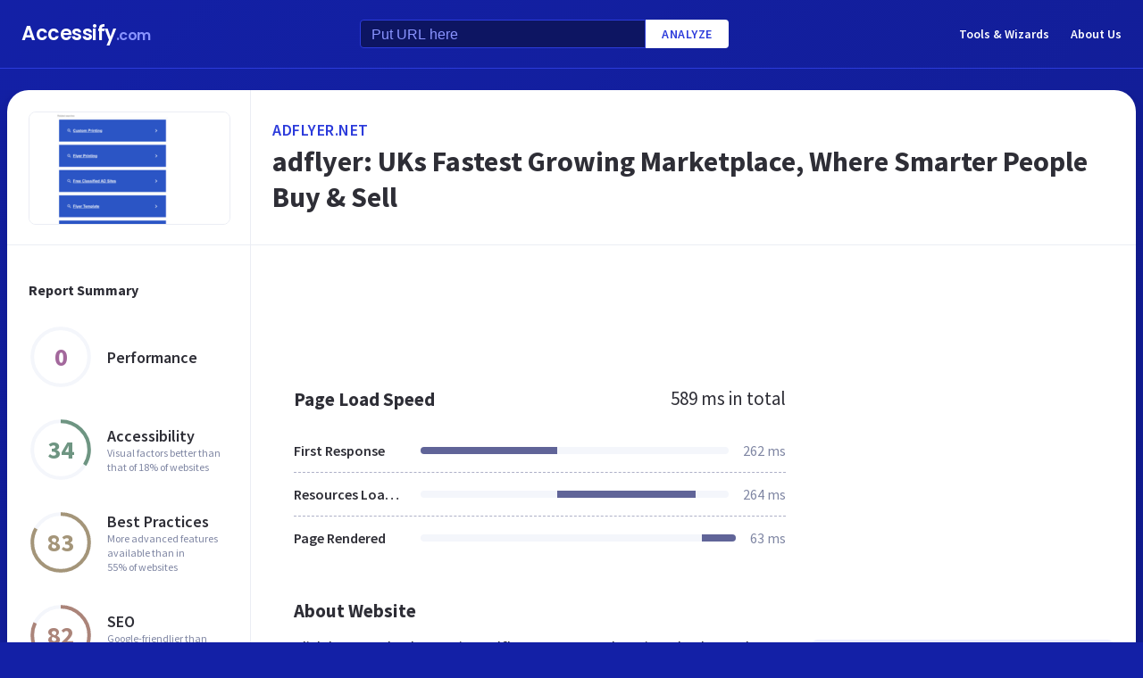

--- FILE ---
content_type: text/html; charset=utf-8
request_url: https://www.google.com/recaptcha/api2/aframe
body_size: 267
content:
<!DOCTYPE HTML><html><head><meta http-equiv="content-type" content="text/html; charset=UTF-8"></head><body><script nonce="Zkjk-RSkhw7rmJuuZiuwOw">/** Anti-fraud and anti-abuse applications only. See google.com/recaptcha */ try{var clients={'sodar':'https://pagead2.googlesyndication.com/pagead/sodar?'};window.addEventListener("message",function(a){try{if(a.source===window.parent){var b=JSON.parse(a.data);var c=clients[b['id']];if(c){var d=document.createElement('img');d.src=c+b['params']+'&rc='+(localStorage.getItem("rc::a")?sessionStorage.getItem("rc::b"):"");window.document.body.appendChild(d);sessionStorage.setItem("rc::e",parseInt(sessionStorage.getItem("rc::e")||0)+1);localStorage.setItem("rc::h",'1768982080988');}}}catch(b){}});window.parent.postMessage("_grecaptcha_ready", "*");}catch(b){}</script></body></html>